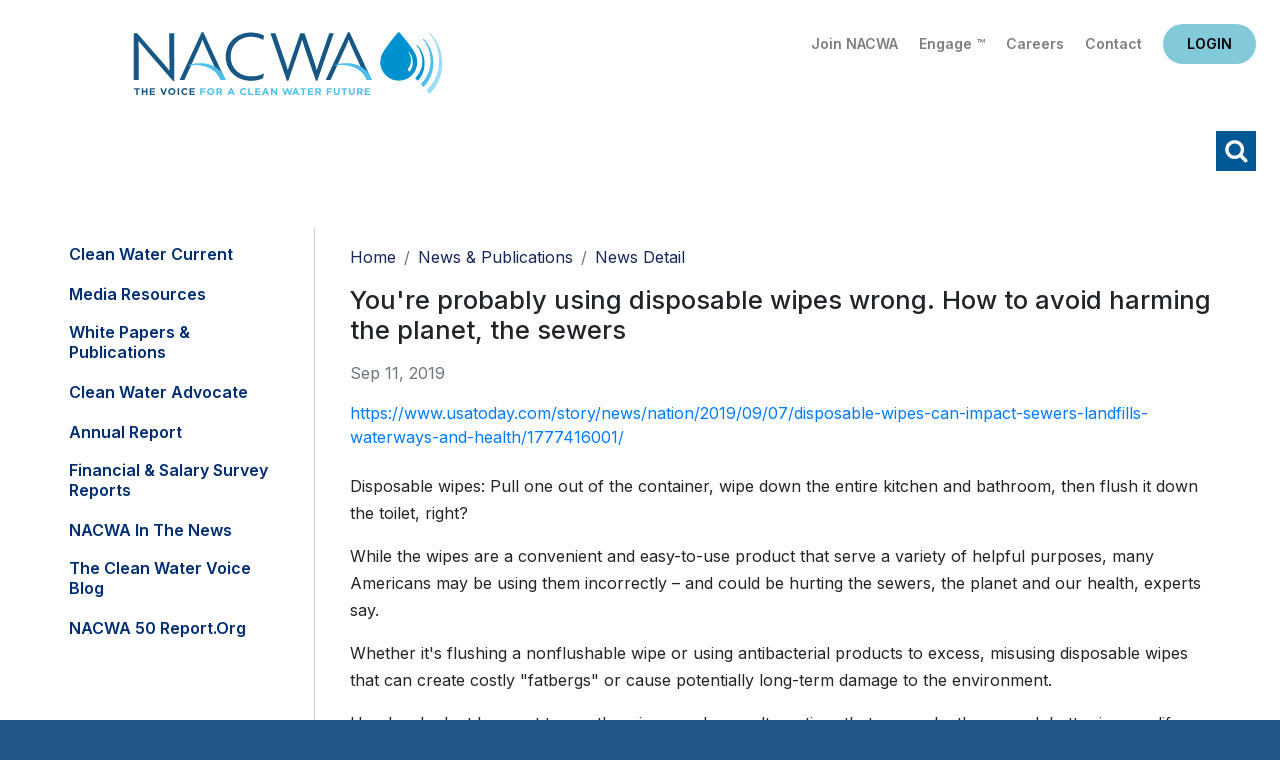

--- FILE ---
content_type: text/css
request_url: https://www.nacwa.org/CSS/nacwa2020/2020nacwa.css?v1.3
body_size: 43376
content:
@charset "utf-8";
body{
	font-family: 'Inter', sans-serif;
	background-color: #24568C;
}
body.conference{
	background-color: #000;
}
h1{
	font-size: 50px;
	font-weight: 900;
}
h2{
	font-size: 40px;
	font-weight: 900;
}
.advProHead h2{
	display: inline-block;
	padding:10px 60px 10px 10px;
	margin: 0;
	background-color:#51B5E6;
	background-image:url("images/waves-1.png");
	background-position: center center;
	background-repeat: repeat-y;
}
.linkslisthead h2 {
	display: inline-block;
	padding:10px;
	margin: 0;
	background-color:#51B5E6;
	color:#fff;
	background-image:url("images/waves-1.png");
	background-position: center center;
	background-repeat: repeat-y;
}
h3{
	font-size: 1.6em;
}
h4{
	font-size: 1.4em;
}
main, header{
	background: #fff;
}
main h2, h1{
	color: #005994;
}
.bgcolor1 h3, .bgcolor1 h2, .bgcolor1 h1,.bgcolor2 h3, .bgcolor2 h2, .bgcolor2 h1, .bgcolor3 h3, .bgcolor3 h2, .bgcolor3 h1{
	color: #fff;
}
.superhead{
	color:#565656;
	font-size: 24px;
	font-weight: 400;
}
.superhead2{
	color:#fff;
	font-size: 24px;
	font-weight: 400;
}
.subhead{
	color:#338ed0;
	font-size: 24px;
	font-weight: 500;
}
.buttonlink-1 a, a.buttonlink-1 {
	display: inline-block;
	font-size: 14px;
	color: #fff;
	background: #e74e4f;
	text-decoration: none;
	line-height: 40px;
	height: 40px;
	padding: 0 24px;
	border-radius: 20px;
	font-weight:600;
	transition: background .2s;
}
.buttonlink-1.btncaret a:after{
	content: '\f105';
	font-family: "Font Awesome 5 Free";
	color: #fff;
	font-size: 18px;
	display: inline-block;
	margin-left: 15px;
}
.buttonlink-1 a:hover, a.buttonlink-1:hover {
	background: #a21011;
}
.buttonlink-2 a, a.buttonlink-2 {
	display: inline-block;
	font-size: 14px;
	color: #000;
	background:#82C9D9;
	text-decoration: none;
	line-height: 40px;
	height: 40px;
	border-radius: 20px;
	padding: 0 24px;
	font-weight:600;
	transition: background .2s;
}
.buttonlink-2 a:hover, a.buttonlink-2:hover {
	color:#fff;
	background:#3692D2;
}
.buttonlink-2.btncaret a:after{
	content: '\f105';
	font-family: "Font Awesome 5 Free";
	color: #2791d3;
	font-size: 18px;
	display: inline-block;
	margin-left: 15px;
	border-radius: 20px;
}
.buttonlink-2.btncaret a:hover:after{
	color:#fff;
}
.backLink a{
	display: inline-block;
	margin: 9px 0;
	padding: 6px;
	color: #16558a;
	background: #f0f0f0;
	transition: background .2s;
}
.backLink a:hover{
	background: #9fd1ee;
	text-decoration: none;
}
.headlogo a{
	display: inline-block;
	width: 310px;
	height:75px;
	background: url("/CSS/nacwa2020/images/nacwa-logo-future-053123.svg") no-repeat;
	background-size: contain !important;
	text-indent: -9999px;
	margin-left:30%;
}
.headerBtm {
	position: relative;
	height: 50px;
}
#sm_menu_ham {
	position: absolute;
	top: 110px;
	left: 30px;
}
.conference #sm_menu_ham {
	top: 30px;
}
#sm_menu_ham span {
	background-color:#24568C;
	height: 4px;
}
.sm_menu_outer.slide .mobile_menu .submenu{
	background-color:#3692D2;
}
.sm_menu_outer.slide .mobile_menu .submenu .back{
	background-color:#24568C;
}
.sm_menu_outer {
	background-color:#24568C;
	top: 187px;
}
.sm_menu_outer .mobile_menu li {
	list-style-type: none;
	border-bottom: 1px solid #95CBF7;
	color: #FFF;
}

.headerTop .utility{

    width: 100%;
    text-align: right;
}
.utilityLinks, .headlogin{
	display: inline-block;
}
.utilityLinks a{
	display: inline-block;
	font-size: 14px;
	color: #7e7e7e;
	text-decoration: none;
	line-height: 40px;
	margin-right:16px;
	font-weight:600;
	border-bottom: 2px solid #fff;
	transition: all .4s;
}
.utilityLinks a:hover{
	color: #1a91d0;
	border-bottom: 2px solid #1a91d0;
}

.headlogin {
	font-size: 14px;
}

.welcomeName{
	padding-right:8px;
}
.headlogin a{
	display: inline-block;
	font-size: 14px !important;
	color: #000;
	background: #82C9D9;
	text-decoration: none;
	line-height: 40px;
	height: 40px;
	border-radius: 20px;
	padding: 0 24px;
	font-weight: 600;
	transition: background .2s;
}
.headlogin a:hover{
	background:#3692D2;
}

.headlogin a.signout{
	display: inline-block;
	font-size: 14px;
	color: #000;
	background: none !important;
	text-decoration: underline;
	line-height: 40px;
	height: 40px;
	border-radius: 0px;
	padding: 0 14px;
	font-weight: 600;

}
.headlogin a.signout:hover{
	background: none !important;
}
.headerBtm .navwrap {
	display: inline-block;
	position: absolute;
    right: 40px;
}
.headerBtm .navwrap a{
	display: inline-block;
	font-size: 17px;
	color: #16558a;
	text-decoration: none;
	line-height: 40px;
	padding-right: 16px;
	font-weight:600;
}
.confNav nav a{
	display: inline-block;
	font-size: 17px;
	color: #16558a;
	text-decoration: none;
	line-height: 40px;
	padding-right: 16px;
	font-weight:600;
}
.headerBtm a.schike{
	display: inline-block;
	float: right;
	text-align:left;
	background-color: #005994;
	background-image: url("images/navschike.png");
	background-position: center center;
	background-repeat: no-repeat;
	text-decoration: none;
	line-height: 40px;
	height: 40px;
	width:40px;
	text-indent: -9999px;
	transition: all .2s;
}
.headerBtm a.schike:hover{
	background-color: #458FD2;
}
.headerBtm a.menuike {
	display: none;
	background: url("images/burgerike.gif");
	background-position: left center;
	background-repeat: no-repeat;
	font-size: 18px;
	font-weight:700;
	color:#24568C;
	text-decoration: none;
	line-height: 40px;
	height: 40px;
	padding-left:45px;
}
/*search*/
.searchwrap{
	padding-top:5px;
	background-color: #fff;
	/*display:none;
	*/
}
.searchopen .searchwrap{
	/*display: block;
	*/
}
.searchinner{
	overflow: hidden;
	background-color: #ccc;
	height:0px;
	transition: all .5s;
}
.searchinner.searchopen, .sfPageWrapper .searchinner{
	height:88px;
}
.searchwrap .form-inline .form-group {
	flex:1;
}

.searchinner .row{
	padding:0px;
}
.searchwrap input[type="search"]{
	outline-offset: -2px;
	-webkit-appearance: none;
	border-radius:0px;
	height: 50px;
	margin-top: 3px;
	width: calc(100% - 110px);
	font-size: 1.2em;
}
.searchwrap .sfsearchTxt {
	width: calc(100% - 150px) !important;
	height:50px;
}
.searchwrap .btn-primary, .searchwrap input[type="button"], .searchwrap .sfsearchSubmit{
	font-size: 16px !important;
	color: #fff;
	background-color: #1433A3;
	border-color: #1433A3;
	height: 50px;
	margin-left:4px;
	width:100px;
	border-radius:0px;
}
.schhere{
	float: left;
	width: 100%;
}
#schclose {
	float: right;
	width: 40px;
	margin-right: -40px;
	height: 50px;
	line-height: 50px;
	font-size: 24px;
	font-weight: 700;
	text-decoration: none;
	text-align: center;
	display: inline-block;
	color:#005994;
}
/*rwd search*/
.mobileNavTop .form-inline {
	position: relative;
	padding:8px;
}
.mobileNavTop .sf-search-input-wrapper .form-control {
	width: 100%;
	border: none;
}
.mobileNavTop .sf-search-input-wrapper .form-control:focus {
	box-shadow: none;
}
.mobileNavTop .form-group.sf-search-input-wrapper{
	width:100%
}
.mobileNavTop .btn-primary{
	font-size: 0;
	background: none !important;
	border: none;
	padding: 0;
	position: absolute;
	right: 30px;
	top: 0px;
	/*transform: translateY(-50%);
	*/
}
.mobileNavTop .btn-primary:before {
	content: "\f002";
	font-family: "Font Awesome 5 Free";
	font-weight: 900;
	font-size: 21px;
	color: #0070AF;
}
.hometopwrap{
	display: none;
	position: relative;
	margin-bottom: 50px;
}
.hometop:before {
	background: #338ed0 url(https://www.nacwa.org/images/default-source/default-2021/waves-1.png?sfvrsn=339fc461_2);
	background-position: center center;
	content: '';
	display: block;
	height: 100%;
	position: absolute;
	right: 0;
	top: 0;
	width: 80%;
	z-index: 1;
}
.hometopin{
	position: relative;
	z-index:2;
	width:80%;
	margin: 0 auto;
}
.htContentLft img, .type1-img img{
	max-width: none;
	width:auto;
}
.htCRliner{
	background: rgba(255,255,255,0.70);
}
.rowtype1{
	padding:50px 0;
}
.rowtype2{
	margin:50px 0;
	padding:50px 0;
}
.rowtypesb{
	padding:65px 0;
}
.bgcolor1{
	background-color: #458FD2;
	color:#fff;
}
.bgcolor2{
	background-color:#51B5E6;
	color:#fff;
}
.bgcolor3 {
	background-color:#16558A;
	color:#fff;
}
.bgcolor3 a, .bgcolor3 .newslist a {
    color: #FFF;
}
.bgcolor3 .text-muted {
    color: #FFF !important;;
}
.bgcolor4{
	background-color:#82C9D9
}
.pattern1{
	background-image:url("images/waves-1.png");
	background-position: center center;
	/*background-repeat: repeat-y;
	*/
}
.bgcolor1 a, .bgcolor2 a, .bgcolor3 a{
	color:#fff;
	text-decoration: underline;
}
.bgcolor1 li, .bgcolor2 li, .bgcolor3 li{
padding-bottom: 1em;
}

.sf-list-content.collapse.multi-collapse{
	color:#000;
}
footer{
	background:#16558A;
	color:#fff;
}
footer a{
	color:#fff;
	text-decoration: underline;
}
footer a:hover{
	color:#fff;
}
.footTwo li, .footThree li{
	padding-bottom: 12px;
}
.footUtCright{
	position: absolute;
	bottom:16px;
	left:0px;
	right:0px;
}
.footUtility a{
	padding-left: 16px;
	padding-right: 16px;
}
.footUtility a:first-child{
	padding-left: 0px;
}
.footphone, .footfax, .footmail a{
	background-position: left center;
	background-repeat: no-repeat;
	padding-left: 28px;
}
.footphone{
	background-image: url("images/footphone.png");
}
.footfax{
	background-image: url("images/footfax.png");
}
.footmail a{
	background-image: url("images/footenvelope.png");
}
.footsocial a{
	text-align: left;
	display: inline-block;
	width: 24px;
	height:24px;
	margin:12px 8px 0 0;
	background-position: center center;
	text-indent: -9999px;
}
.footsocial .fs-fb{
	background:url("images/footFB.png");
}
.footsocial .fs-tw{
	background:url("images/footTW.png");
}
.footsocial .fs-li{
	background:url("images/footLI.png");
}
.footsocial .fs-yt{
	background:url("images/footYT.png");
}


.linkslistblock{
	position: relative;
	padding-bottom:30px;
}
.lbllftlinks{
	margin-right:360px;
	background-color: #1191D0;
	position: relative;
	z-index: 2;
}
.linkslistblock .lbllftlinks .lbllLeft{
	border-right: 1px solid #55A8DC;
}
.linkslistblock .lbllftlinks a{
	display: block;
	color: #fff;
	padding: 15px 15px 15px 45px;
	line-height: 30px;
	transition: 300ms background-color;
}
.linkslistblock .lbllftlinks a:before{
	content:".";
	text-indent: -9999px;
	display: inline-block;
	height:30px;
	width:30px;
	margin-left: -30px;
	background: url("images/apChevron.png") center center no-repeat;
	transform: translateX(-5px);
	transition: 300ms all;
}
.linkslistblock .lbllftlinks a:hover{
	background-color: #55A8DC;
	font-weight: bold;
	text-decoration: none;
}
.linkslistblock .lbllftlinks a:hover:before{
	transform: translateX(2px);
}
.lblrtimg{
	position: absolute;
	top:40px;
	right:0px;
	bottom:0px;
	width:400px;
	background: url("images/advoprioritiesbg.jpg") right bottom no-repeat;
	background-size: cover;
	z-index: 1;
}
/*CWC*/
.cwcGrid,.cwcGridHead {
	width:100%;
	max-width:1100px;
	margin: 0 auto;
}
.cwcRow {
	display: flex;
	flex-flow: row wrap;
	justify-content: flex-start;
}
.cwcBlockOut{
	height: 275px;
	flex-basis: 25%;
	-ms-flex: auto;
	width: 275px;
	position: relative;
	padding: 10px;
	box-sizing: border-box;
	background-size: cover;
}
.cwcBlocklink{
	background: #9fd1ee;
	background-size: cover;
	position: absolute;
	top:10px;
	bottom: 10px;
	left: 10px;
	right:10px;
}
.cwcBlockIn{
	position: absolute;
	top:0px;
	bottom: 10px;
	left: 0px;
	right:10px;
	background: #1C5A96 url("images/circles-1.png") center center no-repeat;
	background-size: cover;
}
.cwcBlockBG{
	position: absolute;
	top:0px;
	bottom:0px;
	left: 0px;
	right:0px;
	background-size: cover;
}
.cwcBlockHover{
	position: absolute;
	top:0px;
	bottom:0px;
	left: 0px;
	right:0px;
	background: #000;
	opacity: .4;
	transition: opacity .2s;
}
.cwcBlockOut:hover .cwcBlockHover{
	opacity: .65;
}
.cwcTxt{
	position: absolute;
	display: flex;
	flex-direction: column;
	justify-content:flex-end;
	bottom: 15px;
	left: 15px;
	right:15px;
	color:#fff;
}
.cwcTxt .cwcTxtDt{
	font-weight: 400;
	font-size: 14px;
	padding-bottom:10px;
	color:#fff;
}
.cwcTxt .cwcTxtHeadline{
	font-weight: 500;
	font-size: 18px;
	line-height: 110.06%;
	color:#fff;
}
/*events*/
.EvWrp{
	width: 50%;
	padding: 0 8px;
	float:left;
}
.owl-item .EvWrp{
	width: auto;
	float: none;
}
.EvOut,.ftEvOut,.alertBlockOut,.bbBlockOut{
	background: #9fd1ee;
	padding: 0 14px 14px 0;
}
.carouselevents.owl-theme .owl-nav {
	width: 30%;
	margin: 10px auto 0 auto;
	position: relative;
}
.carouselevents.owl-theme .owl-nav button.owl-prev{
	color:#fff;
	position: absolute;
	left:0px;
	top:-22px;
	font-size:35px
}
.carouselevents.owl-theme .owl-nav button.owl-next{
	color:#fff;
	position: absolute;
	right:0px;
	top:-22px;
	font-size:35px
}
.carouselevents.owl-theme .owl-dots{
	/*margin-top:-24px;
	*/
}
.carouselevents.owl-theme .owl-dots .owl-dot span, .carouselevents.owl-theme .owl-dots .owl-dot.active span {
	background: #fff;
}
.alertBlockOut h4{
	font-size: 21px;
	color:#005994;
}

.EvIn,.ftEvIn{
	padding-top: 1.5rem;
	background: #fff;
	height: 260px;
	position: relative;
}
.homeevents h4{
	color:#fff;
}
.homeevents.allevents a{
	display: inline-block;
	font-size: 14px;
	color: #16558a;
	background: #fff;
	text-decoration: none;
	line-height: 35px;
	height: 35px;
	padding: 0 16px;
	font-weight: 600;
	transition: background .2s;
	border-radius: 20px;
}
.homeevents.allevents a:hover{
	background: #C5D9EF;
}
.alertBlockIn,.bbBlockIn{
	background: #fff;
}
.alertmore{
	position: absolute;
	left:0px;
	right:20px;
	bottom:14px;
}
.alertmore a{
	display: inline-block;
	font-size: 14px;
	color: #000;
	/*background: #82C9D9;
	text-decoration: none;
	*/
	line-height: 40px;
	height: 40px;
	padding: 0 24px;
	font-weight: 600;
	margin-bottom:12px;
}
.alertmore a:after{
	content: '\f105';
	font-family: "Font Awesome 5 Free";
	color: #2791d3;
	font-size: 16px;
	display: inline-block;
	margin-left: 10px;
}
.alertmore a:after{
	content: '\f105';
	font-family: "Font Awesome 5 Free";
	color: #2791d3;
	font-size: 16px;
	display: inline-block;
	margin-left: 10px;
}
.ftEvThumb{
	margin: -14px 0 14px -14px;
}
.ftEvThumb img{
	width:260px;
	max-width: none;
}
.evDtTime{
	font-size: 1.15rem;
	color: #000;
}
.evDtTitle {
	margin: 16px 0;
	font-size: 18px;
	color: #005994;
	display: -webkit-box;
	-webkit-box-orient: vertical;
	-webkit-line-clamp: 4;
	overflow: hidden;
}
.evDtTitle a{
	font-size: 1.5rem;
	font-weight: 700;
	color: #005994;
}
.owl-item .evDtTitle a {
    font-size: 1.25rem;
    text-decoration: none;
}
.EvReg{
	position: absolute;
	bottom:16px;
	right:16px;
}
.EvReg a{
	display: inline-block;
	font-size: 14px;
	color: #000;
	background: #82C9D9;
	text-decoration: none;
	line-height: 40px;
	height: 40px;
	border-radius: 20px;
	padding: 0 24px;
	font-weight: 600;
	transition: background .2s;
}
.EvReg a:hover{
	background:#3692D2;
}
.bbBlockIn .bbBlockImg img{
	width: 100%;
}
.bbBlockIn .bbTxtHeadline{
	font-size: 18px;
	font-weight: bold;
}
.bbBlockIn .bbTxtMore{
	font-style: italic;
}
/*L2 and L3*/
.borderStyle2{
	border-right: 1px solid #55a8dc;
}
.bigChevList ul{
	list-style-type: none;
	margin: 16px 0;
	padding: 0;
}
.bigChevList ul li{
	background: url("images/bbChev.png") left top 2px no-repeat;
	padding: 0 0 20px 25px;
}
.extLinks ul{
	list-style-type: none;
	margin: 16px 0;
	padding: 0;
}
.extLinks li{
	padding-bottom:20px;
}
.extLinks a{
	color:#1D5A96;
	font-weight: bold;
	text-decoration: underline;
}
/*L3*/
.l3Columns{
	display: flex;
	flex: 1;
	margin-bottom: 50px;
}
.l3Columns .l3Left {
	flex: 0 0 275px;
	order: -1;
	padding-right: 20px;
	border-right:1px solid #ccc;
}
.l3Columns .l3Right{
	flex: 1;
	padding: 0 20px 0 35px;
}
/* AP Control*/
.advoPriorities{
	background: #005993;
	padding: 24px 0;
}
.aplinks {
	padding-bottom: 60px;
}
.apdrop h4{
	color:#fff;
}
.aplinks a{
	position: relative;
	display: block;
	background-color: #3E9BD8;
	/*background-image: url("images/apChevron.png");
	*/
	background-position: right center;
	background-repeat: no-repeat;
	color:#fff;
	text-decoration: none;
	border-bottom: 1px solid #95CBF7;
	transition: all .2s;
}
.aplinks a:hover{
	background-color: #55A8DC;
}
.aplinks a.apselected{
	background-color: #fff;
	color: #24568C;
}
.aplinks a:after{
	content:".";
	text-indent: -9999px;
	display: block;
	height:30px;
	width:30px;
	position:absolute;
	right: 0px;
	top:50%;
	background: url("images/apChevron.png") center center no-repeat;
	transform: translate(0, -50%);
	transition: 300ms all;
}
.aplinks a.apselected:after{
	background: url("images/apChevron2.png") center center no-repeat;
}
.aplinks a:hover:after{
	transform: translate(5px, -50%);
}
.apcontentOuter > div{
	height:100% !important;
}
.apcontent{
	color:#24568C ;
	background-color:#fff;
}
.apcSummary{
	display:none;
	/*opacity:0;
	*/
}
.apcSummary h3{
	font-weight:400;
	font-size:36px;

}
.apcSummary .apcsummarytxt{
	padding-left:80px;
}
#apselect {
	height: 40px;
	width:100%;
}
.apcSummary:first-child {
	display: block;
}
.apcSummary.fade-in {
	animation: fadeIn ease .5s;
	-webkit-animation: fadeIn ease .5s;
	-moz-animation: fadeIn ease .5s;
	-o-animation: fadeIn ease .5s;
	-ms-animation: fadeIn ease .5s;
}
@keyframes fadeIn {
	0% {
		opacity:0;
	}
	100% {
		opacity:1;
	}
}
@-moz-keyframes fadeIn {
	0% {
		opacity:0;
	}
	100% {
		opacity:1;
	}
}
@-webkit-keyframes fadeIn {
	0% {
		opacity:0;
	}
	100% {
		opacity:1;
	}
}
@-o-keyframes fadeIn {
	0% {
		opacity:0;
	}
	100% {
		opacity:1;
	}
}
@-ms-keyframes fadeIn {
	0% {
		opacity:0;
	}
	100% {
		opacity:1;
	}
}
.apcLearn a{
	display: inline-block;
	font-size: 14px;
	color: #fff;
	background:#2E568E;
	border: 1px solid #95CBF7;
	text-decoration: none;
	line-height: 40px;
	height: 40px;
	margin-top:24px;
	padding: 0 24px;
	font-weight:600;
	border-radius: 20px;
	transition: background .2s;
}
.apcLearn a:hover{
	background:#3E9BD8;
}
.l3crumbs .breadcrumb {
	padding: .5rem 0rem;
	margin-bottom: 0;
	list-style: none;
	background-color: transparent;
	border-radius: 0px;
}
.l3crumbs a,.l3crumbs .breadcrumb-item.active {
	color: #16265A;
}
/*main nav*/
.navwrap .vtcDDown a.k-link{
	position: relative;
	padding: 0px 18px;
	margin: 0 2px;
	line-height: 40px;
	color: #005994;
}
.navwrap .vtcDDown a.k-link:hover{
	color: #1a91d0;
	z-index: 1000;
	border:none;
}
.navwrap .vtcDDown .sfNavHorizontalDropDown{
	border: none;
	display: inline-block;
	background:none;
}
.navwrap .vtcDDown .k-animation-container .k-animation-container{
	/*width:auto !important;
	*/
}
.navwrap .vtcDDown .k-animation-container .k-menu-group{
	border:1px solid #ccc;
	/*box-sizing: border-box;
	*/
	background-color: #fff;
	/*left:0px;
	right:0px;
	*/
}
.navwrap .vtcDDown .k-menu .k-item{
	border:none;
}

.navwrap .vtcDDown .k-menu .k-item:hover{
	border:none;
}

.navwrap .vtcDDown .k-animation-container a.k-link{
	padding: 12px 21px 12px 12px;
	font-weight: 400;
	color: #212529;
	text-align: left;
	line-height: normal;
}
.navwrap .vtcDDown .k-animation-container a.k-link:hover {
	color:#fff;
	background: #1a91d0;
}
.navwrap .vtcDDown .k-animation-container .k-item:nth-child(even) {
	background-color: #f6f6f6;
}
.navwrap .vtcDDown .k-item>.k-link .k-menu-expand-arrow{
	display: none;
}
.navwrap .vtcDDown .k-animation-container .k-item>.k-link>.k-menu-expand-arrow{
	display: block;
	right: 0;
}
.navwrap .navbar, .navwrap .nav-link {
	padding:0;
	text-transform: uppercase;
}
.navwrap .navbar-nav{
	flex:1;
	justify-content: flex-end
}
.navwrap li.dropdown:hover > .dropdown-menu {
	display: block;
}
.navwrap .vtcDDown a::after, .confNav a::after{
	content: '';
	display: block;
	margin: auto auto 6px auto;
	height: 4px;
	width: 0px;
	border: none;
	background: transparent;
	transition: width .5s ease, background-color .5s ease;
}
.navwrap .vtcDDown .k-animation-container a.k-link::after{
	content: none;
}
.navwrap .vtcDDown a:hover::after, .confNav a:hover::after{
	width: 100%;
	background:#3692D2;
}
.navwrap .vtcDDown .k-animation-container a.k-link:hover::after{
	height:auto;
}
.navwrap .k-link:hover, .navwrap .k-state-hover,.navwrap .k-menu .k-state-hover > .k-link, .navwrap .k-textbox:hover {
	background-image: none;
	background-color: #fff;
}
.navbar-toggler-icon:before {
    content: '\f0c9';
    font-family: "Font Awesome 5 Free";
	font-size: 2rem;
    font-weight: 990;
    color: #005994;
    display: inline-block;
}
.navwrap .navbar-toggler {
	padding: 0;
}
.navwrap button:focus {
    outline: none;
}
/*rwd nav*/
#sidr .rwdClose {
	display: block;
	color: #000;
	background:#82C9D9;
	margin:5px;
	height: 50px;
	line-height: 50px;
	text-align: center;
	font-size:18px;
	font-weight: 700;
	text-decoration: none;
}
/* L3 Nav */
.leftNav > div{
	margin: 5px;
}
.leftNav div.k-treeview {
	/*white-space: normal;
	*/
}
.leftNav .collapsibleNav{
	padding:0;
}
.leftNav .collapsibleNav, .leftNav .collapsibleNav li {
	display: block;
}
.leftNav .collapsibleNav li {
	padding: .5em 0;
	position: relative;
}
.leftNav .collapsibleNav a {
	color: #002d72;
	text-decoration: none;
	display: inline-block;
	line-height: 20px;
	margin-left: 24px;
	font-weight:600;
	text-transform: capitalize;
}
.leftNav .collapsibleNav .nested a {
	color: #686868;
	font-weight:400;
}
.leftNav .collapsibleNav .nested .nested a {
	color: #002d72;
	font-weight:400;
}
.leftNav .collapsibleNav a:hover {
	color: #343434;
	text-decoration: underline;
}
/* Remove default bullets */
.leftNav .collapsibleNav ul {
	list-style-type: none;
}
.leftNav .collapsibleNav ul {
	padding-left: 1em;
}
/* Style the caret/arrow */
.leftNav .collapsibleNav .nested {
	display: none;
}
/* Show the nested list when the user clicks on the caret/arrow (with JavaScript) */
.leftNav .collapsibleNav .active {
	display: block;
}
.leftNav .collapsibleNav .active > .nested {
	display: block;
}
.leftNav .collapsibleNav .toggleTree.tt-down {
	background-position: 0px -24px;
}
.leftNav .collapsibleNav .toggleTree {
	display: inline-block;
	width: 24px;
	height: 24px;
	background: url(images/treetoggle-c.png) 0px 0px no-repeat;
	position: absolute;
	top: 8px;
	left: -3px;
}
.leftNav .collapsibleNav .nested .toggleTree {
	background: url(images/treetoggle-d.png) 0px 0px no-repeat;
}
.leftNav .l3v2nav{
	background: #f6f6f6;
	padding:18px 12px;
}
.leftNav li.active > a {
    font-weight: 600 !important;
    color: #1a91d0!important;
    padding-bottom: 5px;
    border-bottom: 4px solid #3692D2;
}

/* left nav webform*/



/* L3 Nav */

.leftNavWF   div.k-treeview {
	/*white-space: normal;
	*/
}

.leftNavWF   .k-treeview .k-item {
    display: block;
    border-width: 0;
    margin: 0;
    padding: 4px  0 ;
    white-space: normal;
}

.leftNavWF  .k-treeview .k-link  {
	color: #002d72;
	text-decoration: none;
	display: inline-block;
	line-height: 20px;
	margin-left: 24px;
	font-weight:600;
	text-transform: capitalize;
}
.leftNavWF  .k-treeview .k-link  {
	border: none;
}

.leftNavWF  .k-treeview .k-link:hover  {
	text-decoration:underline;
}

.leftNavWF .k-treeview .k-group .k-group .k-link {
	color: #343434 !important;
	font-weight:400;
	white-space: normal;
	padding: 4px 0;
}


.leftNavWF   .k-icon:before{
	content: none!important;
}
.leftNavWF   .k-icon.k-i-expand{
	display: inline-block;
	width: 24px;
	height: 24px;
	background: url(images/treetoggle-c.png) 0px 0px no-repeat;
	position: relative;
	top: 4px;
	left: 24px;
}

.leftNavWF   .k-icon.k-i-collapse{
	display: inline-block;
	width: 24px;
	height: 24px;
	background: url(images/treetoggle-c.png) 0px -21px no-repeat;
	position: relative;
	top: 4px;
	left: 24px;
}

.leftNavWF   .l3v2nav{
	background: #f6f6f6;
	padding:18px 12px;
}
.leftNavWF  a.sfSel  {

    font-weight: 600 !important;
    color: #1a91d0!important;
    padding-bottom: 5px;
    border-bottom: 4px solid #3692D2 !important;
}


}

/*Sub Menu animation */
.sm_menu_outer.slide .mobile_menu .submenu {
	top: 0px !important;
}
.mobile_menu {
	height: 100%;
}
/*News*/
.news-titles-only a{
	color: #000;
	text-decoration: underline;
}
.news-titles-only a:hover{
	color: #000;
	text-decoration:none;
}
/*expanding list*/
.sf-list--expandable .expListBar a[data-sf-role="toggleLink"] svg {
	fill: #fff;
	height: 1.5em;
	width: 1.5em;
	float:right;
}
.sf-list--expandable .expListLink{
	display: block;
	font-size: 1.2em;
	color:#fff;
	background-color: #5594D6;
}
.sf-list--expandable .expListLink.expanded {
	background-color:#2A5B98;
}
.sf-list--expandable .sf-list-content{
	background-color:#fff;
	margin:0px;
	padding: .7em .7em .7em 1.5em;
}

.sf-list--expandable .sf-list-content a{
color: #16558A !important;
}
/* ACCORDION */
.accordion {
    background: #FFF;
}
.accordion .card {
    box-shadow: none;
    margin: 0;
    border: none;
    border-radius: 0;
}
.accordion .card-header {
    position: relative;
    padding: 0;
    margin: 0;
    border-bottom: 2px solid #FFF;
}
.accordion .btn {
    display: block;
    width: 100%;
    color: #FFF;
    font-size: 1.2rem;
    text-transform: none;
    text-align: left;
    text-decoration: none;
    padding: 1rem;
    padding-right: 3rem;
    background: #2A5B98;
    border-radius: 0;
}
.accordion .btn.collapsed {
	background: #5594D6;
    color: #FFF;
}
.accordion .btn:after {
    content: '\f078';
    font-family: "Font Awesome 5 Free";
    font-weight: 900;
    display: inline-block;
    position: absolute;
    right: 25px;
    top: 50%;
    transform: translateY(-50%);
}
.accordion .btn.collapsed:after {
    content: '\f054';
    color: #FFF;
}
/***animation******/
.rowcip{
	opacity: 0;
	transition: .5s all;
}
.sfPageWrapper .rowcip{
	opacity: 1;
}
.rowcip.awesome-animation{
	opacity: 1;
}
.rowcip h2{
	transform: translateX(50px);
	transition: .5s all;
}
.rowcip.awesome-animation h2{
	transform: translateX(0px);
}
.hometop h1{
	transform: translateX(50px);
	transition: .5s all;
}
.hometop.awesome-animation h1{
	transform: translateX(0px);
}
/*****Conference Specific*****/
.haveaquestion h3{
	font-size: 40px;
	line-height: 50px;
	font-weight: 900;
	color: #fff;
	margin: 0px;
}
.confColorScheme1 .type1-txt{
	padding: 2em;
	background-color: #E4F5FE;
	background-image: url("images/registerRipple.png");
	background-position: left top;
	background-repeat: no-repeat;
}
.confColorblock1{
	background-color: #1191d0;
	color: #fff;
}
.confColorblock1 h2{
	color:#fff;
	padding:21px;
	background-image: url(images/waves-1.png);
	background-position: center center;
	background-repeat: repeat-y;
}
.confColorblock1 ul{
	padding: 32px;
	margin:0;
	list-style: none;
}
.confColorblock1 ul li{
	padding-bottom: 24px;
	padding-left:30px;
	background: url("images/bulletSqBlue.gif") left top 6px no-repeat;
}
.confColorLinks1 {
	background-color: #3692D2;
}
.confColorLinks1 a{
	display: block;
	color: #fff;
	padding: 15px 15px 15px 45px;
	line-height: 30px;
	transition: 300ms background-color;
}
.confColorLinks1 a:before{
	content:".";
	text-indent: -9999px;
	display: inline-block;
	height:30px;
	width:30px;
	margin-left: -30px;
	background: url("images/apChevron.png") center center no-repeat;
	transform: translateX(-5px);
	transition: 300ms all;
}
.confColorLinks1 a:hover{
	background-color: #55A8DC;
	font-weight: bold;
	text-decoration: none;
}
.confColorLinks1 a:hover:before{
	transform: translateX(2px);
}
.registerBlockOut{
	background: #9fd1ee;
	padding: 0 14px 14px 0;
}
.registerBlockIn{
	background-image:url("images/bg-circles.png");
	background-size: cover;
	background-color: #00397c;
	color:#fff;
}
.registerBlockIn .reg-px-box{
	font-weight: 900;
	font-size: 24px;
}
.registerBlockIn .reg-px-box a {
	display: inline-block;
	font-size: 45px;
	color: #fff;
	background: #FBAF5D;
	text-decoration: none;
	line-height: 60px;
	height: 60px;
	border-radius: 30px;
	padding: 0 35px;
	margin: 40px 0 24px 0;
	transition: background .2s;
}
.registerBlockIn .reg-px-box a:hover {
	background:#E37B0C;
}
.registerBlockIn .reg-px-box a:before {
	font-size: 24px;
	color: #fff;
	content:"$";
	line-height: 24px;
}
.govRegister{
	line-height: 60px;
	color:#123A7E;
	font-size: 24px;
	font-weight: 600;
}
.govRegisterLinks{
	line-height: 60px;
	color:#123A7E;
	font-size: 18px;
	font-weight: 400;
}
.govRegisterLinks a{
	color:#123A7E;
	text-decoration: underline;
	transition: color .2s;
}
.govRegisterLinks a:hover{
	color:rgba(81,181,230,1.00);
	text-decoration: none;
	transition: color .2s;
}
.govRegister a{
	display: inline-block;
	font-size: 45px;
	color: #fff;
	background: #123A7E;
	text-decoration: none;
	line-height: 60px;
	height: 60px;
	border-radius: 30px;
	padding: 0 35px;
	margin:0px 24px;
	transition: background .2s;
	font-weight: 900;
}
.govRegister a:hover{
	background: #000;
}
.govRegister a:before {
	font-size: 24px;
	color: #fff;
	content:"$";
	line-height: 24px;
}
.paperreg a:before{
	content: '\f15c';
	font-family: "Font Awesome 5 Free";
	font-size: 24px;
	display: inline-block;
	margin-right: 10px;
}
.conference .confNav a{
}
.conference .buttonlink-1 a, .confHeroCTAs a{
	display: inline-block;
	font-size: 14px;
	color: #000;
	background:#FBAF5D;
	text-decoration: none;
	line-height: 50px;
	height: 50px;
	border-radius: 25px;
	padding: 0 24px;
	font-weight:600;
	transition: background .2s;
}
.conference .buttonlink-1 a:hover, .confHeroCTAs a:hover{
	background:#E37B0C;
}
.conference .buttonlink-1.btncaret a:after{
	content: '\f105';
	font-family: "Font Awesome 5 Free";
	color: #000;
	font-size: 18px;
	display: inline-block;
	margin-left: 15px;
}
.conference .buttonlink-1 a:hover{
	background:#FF8400;
}
.conference .buttonlink-2 a{
	display: inline-block;
	font-size: 14px;
	color: #000;
	background:#82C9D9;
	text-decoration: none;
	line-height: 40px;
	height: 40px;
	padding: 0 24px;
	font-weight:600;
	transition: background .2s;
}
.conference .buttonlink-2 a:hover{
	color:#fff;
	background:#3692D2;
}
.conference .buttonlink-2.btncaret a:after{
	content: '\f105';
	font-family: "Font Awesome 5 Free";
	color: #2791d3;
	font-size: 18px;
	display: inline-block;
	margin-left: 15px;
}
.conference .buttonlink-2.btncaret a:hover:after{
	color:#fff;
}
.confHeroWrap{
	background-color: #ccc;
}
.conference .confHero{
	background-size: cover;
}
.conference .confHeroLiner{
	height:560px;
}
.confHero .confHeroontent{
	color: #fff;
	width:100%;
}
.confHero .confHeroontent .confHeroHead h1{
	color:#fff;
	font-size: 48px;
	font-weight: 900;
	margin:0px;
}
.confHero .confHeroDtLoc{
	font-size: 32px;
	font-weight: 800;
}
.confHero .confHeroCTAs a{
	margin:12px;
}
.conference .conffootsub{
	background: #023152;
}
/*agenda*/
.agenda-titles a{
	font-size: 18px;
	color: #1D5A96;
}
/*forum*/
header.forumHeader {
	position: absolute;
	width: 100%;
	background: none;
}
header.forumHeader .back2nac a{
	display: inline-block;
	color: #fff;
	text-decoration: underline;
	background:rgba(156,220,249,0);
	transition: background .2s;
	padding: 8px;
	margin-top:8px;
}
header.forumHeader .back2nac a:hover{
	color: #fff;
	background:rgba(156,220,249,.50);
	text-decoration: none;
}
header.forumHeader .forumReg a{
	display: inline-block;
	font-size: 14px;
	background:#FBAF5D;
	color: #000;
	text-decoration: none;
	line-height: 40px;
	height: 40px;
	padding: 0 24px;
	font-weight:600;
	transition: background .2s;
}
header.forumHeader .forumReg a:hover{
	background:#E37B0C;
}
.forumHeroWrap{
	background-color: #ccc;
}
.forumHero{
	background-size: cover;
}
.forumHeroLiner{
	height: 600px;
}
.forumHero .forumHeroContent{
	color: #fff;
	width:100%;
}
.forumHero .forumHeroContent .forumHeroHead h1{
	color:#fff;
	font-size: 48px;
	font-weight: 900;
	margin:0px;
}
.forumHero .forumHeroDtLoc,.forumHero .forumHeroSub {
	font-size: 32px;
	font-weight: 800;
}
.forumHeroCTAs a{
	display: inline-block;
	font-size: 14px;
	color: #fff;
	background: #e74e4f;
	text-decoration: none;
	line-height: 40px;
	height: 40px;
	padding: 0 24px;
	font-weight:600;
	transition: background .2s;
	margin:12px;
}
.forumHeroCTAs a:hover{
	background:#B82E2F;
}
.forumSubhead {
	color:#1D5A96;
	font-size: 24px;
	font-weight: 600;
}
.forumDateTime{
	font-size: 24px;
	color:#4b4b4b;
}
/*CONTROLS*/
.page-link:hover {
	z-index: 2;
	color: #458FD2;
	text-decoration: none;
	background-color: #e9ecef;
	border-color: #dee2e6;
}
.page-item.active .page-link {
	z-index: 1;
	color: #fff;
	background-color: #005994;
	border-color: #ccc;
}
.eventslist h3, .newslist h3, .bloglist h3{
	font-size: 21px;
}
.eventslist a, .newslist a, .bloglist a, .documentslist a{
	color: #255788;
	text-decoration: underline;
	font-weight: 400;
	transition: color .2s;
}
.eventslist a:hover, .newslist a:hover, .bloglist a:hover, .documentslist a:hover{
	color: #1a91d0;
	text-decoration: none;
}
.eventslist a.full-story, .newslist a.full-story, .bloglist a.full-story{
	display: inline-block;
	font-size: 14px;
	color: #16558a;
	background: #8AC9B6;
	text-decoration: none;
	line-height: 35px;
	height: 35px;
	padding: 0 16px;
	font-weight: 600;
	transition: background .2s;
	border-radius: 20px;
}
.eventslist a.full-story:hover, .newslist a.full-story:hover, .bloglist a.full-story:hover{
	background:#007F54;
	color:#fff;
}
/*Events*/
.dateBlock {
	width: 70px;
	height:70px;
	color: #fff;
	background:#3692D2;
	text-align: center;
}
.dateBlock .dbM{
	text-transform:uppercase;
	height:24px;
	line-height: 24px;
}
.dateBlock .dbDt{
	height:36px;
	line-height: 36px;
	font-weight:600;
	font-size:32px;
}
/* search results*/
.nacwaschresults .media{
	background:#f6f6f6;
	border: 1px solid #ccc;
	border-radius: 4px;
	transition: transform .5s;
}
.nacwaschresults .media:nth-child(even){
	background: #fff;
}
.nacwaschresults .media:hover{
	transform: translateY(-8px);
	box-shadow: 0 5px 8px rgba(0,0,0,0.15);
}
.nacwaschresults .media h3{
	font-size: 1.5em;
}
.nacwaschresults .media a{
	font-weight: 400;
	color: #255788;
	text-decoration: underline;
}
.nacwaschresults .media-left{
	padding: 0px;
	border: 1px solid #ccc;
	box-sizing: border-box;
}
.nacwaschresults .sf-img-thmb a {
	height:auto;
}
/**Net Forum**/
.audComm b {
	font-weight: 400;
	font-size: 1.2em;
	color:#005a86;
}
.audComm hr{
	display: none;
}
.audComm div div{
	border-bottom: 1px solid #6aa3d8;
	;
	padding: .5em 0;
}
.audComm div:last-child{
	border-bottom: none;
}

/*forms*/

.btn-primary{
	display: inline-block;
	font-size: 14px;
	color: #000;
	background: #82C9D9;
	text-decoration: none;
	line-height: 40px;
	height: 40px;
	border-radius: 20px;
	padding: 0 24px;
	font-weight: 600;
	transition: background .2s;
	border:none;
	margin: 8px 0;
}
.btn-primary:hover{
	background:#3692D2;
}

/* styles added on 02 19 21 at client request */

p{
	line-height: 1.7em;
	}

.row {padding: 1.7em 0;}
.advoPriorities .row {padding:  0;}
.far, .fab{
	color: #24568C;
}

.quicklinks ul{
	list-style-type: none;
	margin: 0;
	padding: 0;
}
.quicklinks a{
	color: #1D5A96;
	text-decoration: underline;
}
.quicklinks li{
	background: url("images/bbChev.png") left top 2px no-repeat;
	padding-left:25px;
	margin-bottom:12px;
}
.quicklinks a:hover{
	color: #007bff;
	text-decoration: none;
}

/* consent decree */
.modal-content a.closethis{
    position: absolute;
    /* float: right; */
    right: 20px;
    font-size: 21px;
    font-weight: bold;
	text-decoration: none;

}
.modal-content a.closethis:hover{
	color:#000;
}
.directorwrap{
	border: 1px solid #ccc;
	border-radius: 4px;
}
.directorwrap h3{
	color:#1D5A96;
}
.directorwrap .pt-3, .staffwrap .pt-3 {
    padding-top: 0 !important;
}
#hero-banner {
    position: relative;
}
img.wave {
    position: absolute;
    width: 100%;
    bottom: -1rem;
    z-index: 1;
}
#hero-banner .container {
	min-height: 75vh;
    display: flex;
    align-items: center;
}
#hero-banner .img-bg {
    background-size: cover !important;
    background-position: center !important;
    background-repeat: no-repeat !important;
}
#hero-banner .img-bg:before {
    content: '';
    position: absolute;
    width: 50%;
    height: 100%;
    background: url(/images/default-source/default-2021/waves-1.png?sfvrsn=339fc461_2);
}
#hero-banner .banner-text {
	position: relative;
    display: flex;
    flex-direction: column;
    justify-content: center;
    width: 100%;
    max-width: 50%;
    font-size: 1.15rem;
    color: #FFF;
    background: #005993;
    padding: 3rem;
    box-shadow: 0 1px 15px rgb(0 0 0 / .5);
	z-index: 2;
}
#hero-banner .banner-text * {
    color: #FFF;
}
#hero-banner h1 {
    font-size: 2.5rem;
    line-height: 1;
    margin-bottom: 1.5rem;
}
#hero-banner p {
    margin-bottom: 1.5rem;
}
#hero-banner p:last-of-type {
    margin: 0;
}
#hero-banner .btn {
    font-size: 1rem;
    border: .15rem solid;
    border-radius: 20px;
    padding: .25rem 1rem;
}
#hero-banner .btn:empty {
	display: none;
}
#hero-banner .btn:nth-of-type(2) {
    margin-left: 1rem;
}
#hero-banner .btn:hover {
    color: #005993;
    background-color: #FFF;
    border-color: #FFF;
}

/* VIDEO GALLERY */

.video-gallery a, .video-gallery a:hover {
    text-decoration: none;
}
.video-item {
	flex-grow: 1;
    position: relative;
    transition: all ease-in-out .1s;
    padding: 1rem;
    box-sizing: border-box;
    box-shadow: 0px 2px 6px rgba(0, 0, 0, 0.2);
}
.video-item:hover {
    background: #F6F6F6;
    transform: translateY(2px);
    box-shadow: 0px 2px 2px rgb(0 0 0 / 20%)
}
.video-thumb {
    margin: -1rem;
    margin-bottom: 1rem;
}
.video-gallery.stacked .video-thumb {
    flex: 0 0 25%;
    margin: 0;
}
.yt-thumb div {
    padding-bottom: 56.25%; /* 16:9 */
    position: relative;
    overflow: hidden;
}
.yt-thumb div img {
    position: absolute;
    top: -16.75%; bottom: 0; left: 0; right: 0;
}
.video-gallery.stacked .video-item > a {
    display: flex;
    text-decoration: none;
}
.video-gallery h5 {
    color: #16558A;
    font-size: 1.15rem;
}
.video-summary {
    padding: 1.25rem;
    color: #666;
    text-decoration: none;
}
@media(max-width: 768px) {
    .video-gallery.stacked .video-thumb {
        flex: 0 0 auto;
    }
}

@media screen and (max-width: 990px) {
    #hero-banner .container {
        min-height: 0;
        padding-top: 25%;
        max-width: 100%;
    }
    #hero-banner .img-bg {
        background-size: contain !important;
        background-position: top !important;
    }
    #hero-banner .img-bg:before {
        display: none;
    }
    #hero-banner .banner-text {
        max-width: 100%;
        min-height: 0;
    }
	#hero-banner img.wave {
		display: none;
	}
}
@media screen and (max-width: 768px) {
    #hero-banner .banner-text {
        font-size: 1rem;
    }
    #hero-banner .banner-text h1 {
        font-size: 2rem;
        margin-bottom: 1.5rem
    }
    #hero-banner .btn {
        font-size: 1rem;
        display: block;
        width: 60vw;
        margin: 0 auto 1rem auto !important;
    }
}
@media (min-width: 1200px){
	.homepage .container, .subpage .container {
		max-width: 80% !important;
	}
}
@media (min-width: 1200px){
	.subsubpage .container {
		max-width: 1200px;
	}
}
@media only screen and (max-width: 1170px){
	.headerBtm .navwrap ,.headerBtm a.schike{
		display:none !important;
	}
	.headlogoConf img{
		margin-left:30px;
	}
	.headlogo a{
		margin-left: 0;
	}
}
@media only screen and (max-width : 1024px){
	.advProHead h2{
		padding:0;
		margin-bottom:12px;
		background-color:transparent;
		background-image:none;
	}
	.linkslisthead h2{
		color: #005994;
		padding:0;
		margin-bottom:12px;
		background-color:transparent;
		background-image:none;
	}
}
@media only screen and (max-width : 768px){
	.headerBtm a.menuike {
		display: block !important;
	}
	.htContentLft img,.rowtypeIL .type1-img img, .rowtypeIR .type1-img img{
		max-width:300px;
	}
	header .utilityLinks, .headerBtm nav{
		display: none;
	}
	.headerBtm a.menuike {
		display: block;
	}
	.cwcBlockOut{
		flex-basis: 50%;
	}
	.EvWrp {
		width: 100%;
		height:auto;
		margin: 1em 0;
	}
	.EvIn{
		height: auto;
	}
	.lbllftlinks{
		margin-right:0;
	}
	.lblrtimg{
		display: none;
	}
	.l3Columns {
		display: block;
	}
	.l3Columns .l3Left {
		display:none;
	}
	.l3Columns .l3Right {
		flex:none;
		padding: 0 ;
	}
	.borderStyle2{
		border-right:none;
	}
	.footUtCright {
		position:relative;
		bottom:auto;
		left:auto;
		right:auto;
		color:#2A5B98;
	}
	.footUtCright a{

		padding-left:0px;
	}
	.apcSummary .apcsummarytxt{
	padding-left:0px;
}
}
@media only screen and (max-width : 576px){
	.headlogo a {
		height: 75px;
		background-size: cover;
	}
	.hometop:before {
		width: 100%;
	}
	.headlogin {
		margin-right: 1em;
	}
	.htContentLft img,.rowtypeIL .type1-img img, .rowtypeIR .type1-img img{
		max-width:100%;
	}
	.cwcBlockOut{
		flex-basis: 100%;
	}
	.ftEv, .EvWrp{
		margin: 1em 0;
	}
	.ftEvIn{
		height: auto;
	}
	.ftEvThumb{
		margin: 0;
	}
	.ftEvThumb img{
		width:100%;
		max-width: none;
	}
	.EvWrp {
		width: auto;
		height:auto;
	}
	#sm_menu_ham {
		position: absolute;
		top: 30px;
		left: 30px;
	}
	.conference#sm_menu_ham {
		top: 30px;
	}
	.headerBtm a.schike {
		position: absolute;
		bottom:auto;
		top:12px;
		right: 30px;
	}
	.headerBtm {
		position: inherit;
		height: 0px;
		margin:none !important;
	}
	.rowcip h2{
		transform: none;
	}
	.rowcip.awesome-animation h2{
		transform: none;
	}
	.hometop h1{
		transform: none;
	}
	.hometop.awesome-animation h1{
		transform: none;
	}
	.searchwrap input[type="search"] {
		float:left;
	}
	.searchwrap {
		padding-top: 0px;
	}
	.searchwrap .btn-primary, .searchwrap input[type="button"], .searchwrap .sfsearchSubmit{
		float:right;
		margin-top:4px;
	}
	.carouselevents.owl-theme .owl-nav {
		width: auto;
	}
	.cwcBlockIn{
		left: 0px;
		right: 0px;
	}

	.conference .confHeroLiner{
	height:auto;
}
}
